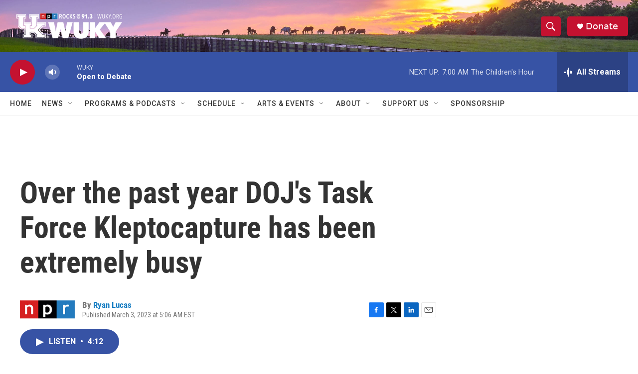

--- FILE ---
content_type: text/html; charset=utf-8
request_url: https://www.google.com/recaptcha/api2/aframe
body_size: 258
content:
<!DOCTYPE HTML><html><head><meta http-equiv="content-type" content="text/html; charset=UTF-8"></head><body><script nonce="qjIsejwTQEoyy509dH27mw">/** Anti-fraud and anti-abuse applications only. See google.com/recaptcha */ try{var clients={'sodar':'https://pagead2.googlesyndication.com/pagead/sodar?'};window.addEventListener("message",function(a){try{if(a.source===window.parent){var b=JSON.parse(a.data);var c=clients[b['id']];if(c){var d=document.createElement('img');d.src=c+b['params']+'&rc='+(localStorage.getItem("rc::a")?sessionStorage.getItem("rc::b"):"");window.document.body.appendChild(d);sessionStorage.setItem("rc::e",parseInt(sessionStorage.getItem("rc::e")||0)+1);localStorage.setItem("rc::h",'1768648409540');}}}catch(b){}});window.parent.postMessage("_grecaptcha_ready", "*");}catch(b){}</script></body></html>